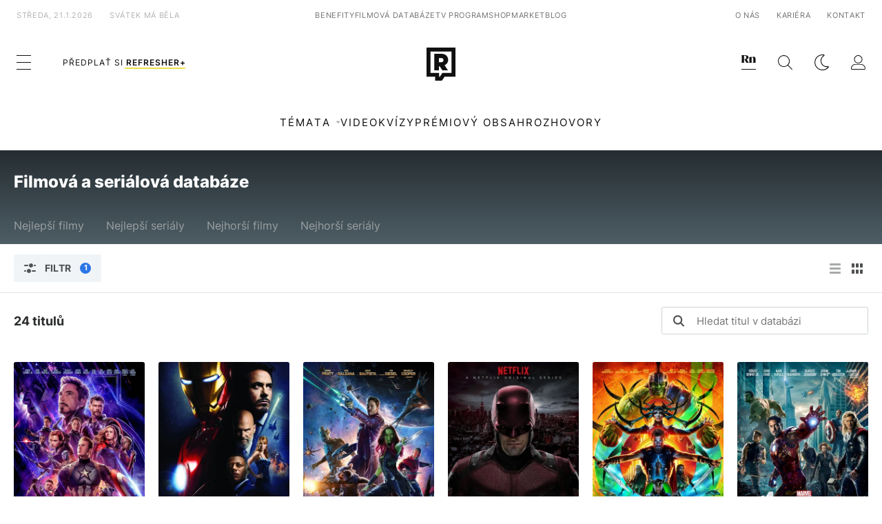

--- FILE ---
content_type: text/html; charset=UTF-8
request_url: https://refresher.cz/filmy-a-serialy/databaze?persons%5B%5D=2744
body_size: 12812
content:
<!DOCTYPE html>
<html lang="cs">
<head>
	<title>Filmová a seriálová databáze | REFRESHER.cz</title>
<meta http-equiv="Content-Type" content="text/html; charset=UTF-8" />
<meta name="revisit-after" content="1 days" />
<meta name="robots" content="max-image-preview:large, max-video-preview:-1, max-snippet:-1" />
<meta name="author" content="REFRESHER" />
<meta name="copyright" content="REFRESHER Media, s.r.o." />
<meta name="description" content="Hledej, hodnoť, komentuj a recenzuj své oblíbené filmy a seriály." />
<meta name="news_keywords" content="refresher, hudba, moda, lifestyle" />
<meta name="theme-color" content="#101010"/>
<meta property="og:title" content="Filmová a seriálová databáze" />
<meta property="og:description" content="Hledej, hodnoť, komentuj a recenzuj své oblíbené filmy a seriály." />
<meta property="og:image" content="https://refstatic.sk/movie/default-share.png?is=1200x630c&c=2w&s=8657ec133b72a1910f26bdced0a5a0118b0f831cee16dd7b2cf79d3bb86498ab" />
<meta property="og:image:secure_url" content="https://refstatic.sk/movie/default-share.png?is=1200x630c&c=2w&s=8657ec133b72a1910f26bdced0a5a0118b0f831cee16dd7b2cf79d3bb86498ab" />
<meta property="og:image:width" content="1200" />
<meta property="og:image:height" content="630" />
<meta property="og:type" content="website" />
<meta property="fb:app_id" content="516136231783051" />
<meta property="og:url" content="https://refresher.cz/filmy-a-serialy/databaze" />
<meta name="google-site-verification" content="qRqTWtUnO7KQ6SPVnsORSm0a-qGrkXW06FuxIjik3Kk" />
<meta name="viewport" content="width=device-width, initial-scale=1, viewport-fit=cover" />
<meta name="mobile-web-app-capable" content="yes" />
<meta name="apple-mobile-web-app-status-bar-style" content="black-translucent" />
<meta name="apple-itunes-app" content="app-id=1671529030, app-argument=https://refresher.cz/filmy-a-serialy/databaze" />
<script type="text/javascript" src="https://refresher.cz/static/js/postLoad.js?v=1.7.6" defer></script>
<link rel="stylesheet" href="https://refresher.cz/static/css/combined/mc_e34d236083740f6f08475107fbd77cca.css" type="text/css"/>
<meta name="application-name" content="REFRESHER.sk"/>
<meta name="msapplication-TileColor" content="#000000"/>
<meta name="msapplication-square70x70logo" content="https://refresher.cz/static/css/img/icons/ms-128x128.png"/>
<meta name="msapplication-square150x150logo" content="https://refresher.cz/static/css/img/icons/ms-270x270.png"/>
<meta name="msapplication-wide310x150logo" content="https://refresher.cz/static/css/img/icons/ms-558x270.png"/>
<meta name="msapplication-square310x310logo" content="https://refresher.cz/static/css/img/icons/ms-558x558.png"/>
<link rel="apple-touch-icon" href="https://refresher.cz/static/other/pwa/apple-touch-icon-192x192.png">
<link rel="apple-touch-icon" sizes="152x152" href="https://refresher.cz/static/other/pwa/apple-touch-icon-152x152.png">
<link rel="apple-touch-icon" sizes="167x167" href="https://refresher.cz/static/other/pwa/apple-touch-icon-167x167.png">
<link rel="apple-touch-icon" sizes="180x180" href="https://refresher.cz/static/other/pwa/apple-touch-icon-180x180.png">
<link rel="apple-touch-startup-image" media="(width: 414px) and (height: 896px) and (-webkit-device-pixel-ratio: 3)" href="https://refresher.cz/static/other/pwa/apple-launch-1242x2688.png">
<link rel="apple-touch-startup-image" media="(width: 414px) and (height: 896px) and (-webkit-device-pixel-ratio: 2)" href="https://refresher.cz/static/other/pwa/apple-launch-828x1792.png">
<link rel="apple-touch-startup-image" media="(width: 375px) and (height: 812px) and (-webkit-device-pixel-ratio: 3)" href="https://refresher.cz/static/other/pwa/apple-launch-1125x2436.png">
<link rel="apple-touch-startup-image" media="(width: 414px) and (height: 736px) and (-webkit-device-pixel-ratio: 3)" href="https://refresher.cz/static/other/pwa/apple-launch-1242x2208.png">
<link rel="apple-touch-startup-image" media="(width: 375px) and (height: 667px) and (-webkit-device-pixel-ratio: 2)" href="https://refresher.cz/static/other/pwa/apple-launch-750x1334.png">
<link rel="apple-touch-startup-image" media="(width: 1024px) and (height: 1366px) and (-webkit-device-pixel-ratio: 2)" href="https://refresher.cz/static/other/pwa/apple-launch-2048x2732.png">
<link rel="apple-touch-startup-image" media="(width: 834px) and (height: 1112px) and (-webkit-device-pixel-ratio: 2)" href="https://refresher.cz/static/other/pwa/apple-launch-1668x2224.png">
<link rel="apple-touch-startup-image" media="(width: 768px) and (height: 1024px) and (-webkit-device-pixel-ratio: 2)" href="https://refresher.cz/static/other/pwa/apple-launch-1536x2048.png">
<link rel="icon" type="image/png" href="https://refresher.cz/static/css/img/favicon-b.png"/>
<link rel="icon" type="image/png" href="https://refresher.cz/static/css/img/favicon-w.png" media="(prefers-color-scheme: dark)"/>
<link rel="alternate" type="application/rss+xml" href="https://refresher.cz/rss" title="REFRESHER.cz RSS" />
<link rel="manifest" href="/manifest.json">
<link rel="preconnect" href="https://refstatic.sk">
<link rel="dns-prefetch" href="https://refstatic.sk">
<link rel="dns-prefetch" href="https://tracker.refresher.cz">
<link rel="preconnect" href="https://www.googletagmanager.com">
<link rel="preconnect" href="https://gask.hit.gemius.pl">
<link rel="canonical" href="https://refresher.cz/filmy-a-serialy/databaze">
<style type="text/css">.sprite{ background-image: url(https://refresher.cz/static/css/img/sprite.webp?v=15); background-size: 500px 500px; background-repeat: no-repeat; } .no-webp .sprite{ background-image: url(https://refresher.cz/static/css/img/sprite.png?v=15); }</style>
            <script async type="text/javascript" src="https://securepubads.g.doubleclick.net/tag/js/gpt.js"></script>
                <link rel="stylesheet" href="/build/main.373d02a4.css" type="text/css"/>
            <link rel="stylesheet" href="/build/redesign.d0a11a71.css" type="text/css"/>
            <link rel="stylesheet" href="/build/movie.ae76bb09.css" type="text/css"/>
                <script src="/build/runtime.4a257db4.js" defer type="text/javascript"></script>
            <script src="/build/781.6448189f.js" defer type="text/javascript"></script>
            <script src="/build/main.a8ce0320.js" defer type="text/javascript"></script>
            <script src="/build/redesign.eb74d20c.js" defer type="text/javascript"></script>
            <script src="/build/movie.c0c0e72c.js" defer type="text/javascript"></script>
            <style>
    .fc-button.fc-cta-do-not-consent.fc-secondary-button {
        position: absolute !important;
        top: 0 !important;
        right: 24px !important;
    }
    body div.fc-consent-root .fc-dialog {
        position: relative !important;
        padding-top: 35px !important;
        margin: 0 !important;
    }
    body div.fc-consent-root .fc-primary-button {
        margin-left: 0 !important;
    }
    @media screen and (max-width: 480px) {
        body div.fc-consent-root .fc-choice-dialog .fc-footer-buttons-container {
            height: auto !important;
        }
    }
</style></head>
    <body
            data-tracker="https://refresher.cz/services/tracker/"
            data-base-url="https://refresher.cz"
            data-abtest-version="0"
            data-app=""
    >
        <script type="text/javascript">
            if( document.cookie && document.cookie.indexOf('nativeApp') > 0 ) {
                document.body.classList.add('in-app');
                if (window.matchMedia && window.matchMedia('(prefers-color-scheme: dark)').matches) {
                    document.body.classList.add('dark');
                } else {
                    document.body.classList.add('light');
                }
            } else {
                const themeLocalStorage = localStorage.getItem("theme");
                if (['dark', 'light'].includes(themeLocalStorage)) {
                    document.body.classList.add(themeLocalStorage);
                } else if (window.matchMedia && window.matchMedia('(prefers-color-scheme: dark)').matches) {
                    document.body.classList.add('dark');
                } else {
                    document.body.classList.add('light');
                }
            }
        </script>
		<script type="text/javascript">
		var pp_gemius_use_cmp = true;
		var pp_gemius_identifier = 'B82QneuKY6scUKbrHijI13aIXqxNuC_QDvVn3a0rlVv.Q7';
		const url_frontend = 'https://refresher.cz';
		var moretext = "Zobrazit více";
		var logged_in = false;
		const server_pub_key = 'BH3T-TBzLBoMEM3OzU0i4TZ5Q_kxNjrTT8mpKgigVw42LsUwwwWaAL6VP9uVaVqEfihqACVv9txX4u7SjIuVS7A';
		const url_static = 'https://refresher.cz/static';
		const browser_notifications = false;
		const user_type = 'anonym';

        window.tracker = {
            events: [],
            project: "refresher",
            locale: "cs",
            tracker: "cz",
                        abtest: "0",
            endpoint: "https://refresher.cz/services/tracker/",
            domain: ".refresher.cz",
            event: function (type, data) {
                this.events.push({type: type, data: data});
            },
        };
		</script>
		<div id="fb-root"></div>

        
                                    
<div class="header__holder--redesigned" data-is-article="0">
    <div class="Header-PullReload">
        <div class="Header-PullReload-Bg"></div>
        <div class="Header-PullReload-Loader"></div>
    </div>
</div>
<div class="header--redesigned" data-header >
    <nav class="header" data-is-article="0">
        <div class="header__top-wrap" data-header-top>
            <div class="header__top">
                <div class="header__top-soyoudontforget">
                                        <div>středa, 21.1.2026</div>
                                        <div>
                                                                                    Svátek má Běla
                                                                        </div>
                </div>
                <div class="header__top-projects">
                    <ul>
                        <li><a href="https://refresher.cz/benefity">Benefity</a></li>
                        <li><a href="https://refresher.cz/filmy-a-serialy/databaze">Filmová databáze</a></li>
                        <li><a href="https://tvprogram.refresher.cz">TV program</a></li>
                         <li><a href="https://shop.refresher.sk">Shop</a></li>
                        <li><a href="https://market.refresher.cz">Market</a></li>
                        <li><a href="https://blog.refresher.cz">Blog</a></li>
                    </ul>
                </div>
                <div class="header__top-miscellaneous">
                    <ul>
                        <li><a href="https://onas.refresher.cz">O nás</a></li>
                        <li><a href="https://onas.refresher.cz/kariera">Kariéra</a></li>
                        <li><a href="https://onas.refresher.cz/#kontakt">Kontakt</a></li>
                    </ul>
                </div>
            </div>
        </div>
        <div class="header__mid" data-header-mid>
            <div class="header__mid-categories"><div class="header__mid-categories-button icon icon-menu" data-header-menu-button-desktop></div></div>
                                                                            <div class="header__mid-subscribe">
                    <a href="https://refresher.cz/plus"
                       data-ga-event="subscribe_header_banner" data-ga-interaction-type="click"
                    >Předplať si <b>refresher+</b></a>
                </div>
                        <div class="header__mid-logo"><a href="https://refresher.cz/" title="Refresher logo"><i class="icon icon-refresher-badge"></i></a></div>
            <div class="header__mid-hotkeys">
                <a href="https://news.refresher.cz/" data-modal-open="project_switch_news" title="PŘEJÍT NA NEWS"><i class="icon icon-refresher-news-badge"></i></a>
                                                <a href="https://refresher.cz/vyhladavanie" title="Vyhledávání" class="header__search-button"><i class="icon icon-search"></i></a>
                <i class="icon icon-color-scheme-dark d-none d-xl-block" data-menu-dropdown-button="color-scheme"></i>
                <i class="header__mid-hotkeys__avatar d-none d-xl-none"  data-header-menu-profile-button><img src="" alt="avatar"></i>
                <i class="header__mid-hotkeys__avatar d-none " data-menu-dropdown-button="profile-crossroad"><img src="" alt="avatar"></i>
                <a href="https://refresher.cz/prihlaseni" class="" title="Přihlásit se"><i class="icon icon-profile"></i></a>
                <i class="icon icon-menu d-xl-none" data-header-menu-button-mobile></i>
            </div>

            <div class="header__dropdown" data-menu-dropdown="color-scheme">
                <div class="header__dropdown-wrap">
                    <div class="header__dropdown-item" data-color-scheme="light"><i class="icon icon-color-scheme-light"></i> <div>Světlý režim</div></div>
                    <div class="header__dropdown-item" data-color-scheme="dark"><i class="icon icon-color-scheme-dark"></i> <div>Tmavý režim</div></div>
                    <div class="header__dropdown-item" data-color-scheme="auto"><i class="icon icon-color-scheme-device-mobile"></i> <div>Podle zařízení</div></div>
                </div>
            </div>

            <div class="header__dropdown" data-menu-dropdown="profile-crossroad">
                <div class="header__dropdown-wrap">
                    <div class="profile-crossroad">
                        <div class="profile-crossroad-wrap">
                                                    </div>
                    </div>
                </div>
            </div>
        </div>
        <div class="header__bottom-wrap" data-header-bottom>
            <div>
                <div class="header__bottom header__bottom--mobile" data-ga-event="header-links-mobile"
                     data-ga-interaction-type="view">
                                        <div class="header__bottom-link header__bottom-link--dropdown" data-modal-open="topics"
                         data-ga-event="header-links-mobile" data-ga-interaction-type="click"
                         data-ga-interaction-option="topics">Témata</div>
                    <div class="header__bottom-link header__bottom-link--dropdown" data-modal-open="latest"
                         data-ga-event="header-links-mobile" data-ga-interaction-type="click"
                         data-ga-interaction-option="latest">Nejnovější</div>
                    <div class="header__bottom-link header__bottom-link--dropdown" data-modal-open="most-read"
                         data-ga-event="header-links-mobile" data-ga-interaction-type="click"
                         data-ga-interaction-option="most-read">Nejčtenější</div>
                                            <a href="https://refresher.cz/video" class="header__bottom-link"
                           data-ga-event="header-links-mobile" data-ga-interaction-type="click"
                           data-ga-interaction-option="video">Video</a>
                                                            <a href="https://refresher.cz/kvizy" class="header__bottom-link"
                       data-ga-event="header-links-mobile" data-ga-interaction-type="click"
                       data-ga-interaction-option="quiz">Kvízy</a>
                    <a href="https://refresher.cz/podcasty" class="header__bottom-link"
                       data-ga-event="header-links-mobile" data-ga-interaction-type="click"
                       data-ga-interaction-option="podcasts">Podcasty</a>
                    <a href="https://refresher.cz/refresher/rozhovory"
                       class="header__bottom-link" data-ga-event="header-links-mobile" data-ga-interaction-type="click"
                       data-ga-interaction-option="interviews">Rozhovory</a>
                </div>
                <div class="header__bottom header__bottom--desktop h-scroll">
                                        <div class="header__bottom-link header__bottom-link--dropdown" data-modal-open="topics">Témata</div>
                                            <a href="https://refresher.cz/video" class="header__bottom-link">Video</a>
                        <a href="https://refresher.cz/kvizy" class="header__bottom-link">Kvízy</a>
                        <a href="https://refresher.cz/odporucane/plus" class="header__bottom-link">Prémiový obsah</a>
                                        <a href="https://refresher.cz/refresher/rozhovory" class="header__bottom-link">Rozhovory</a>

                </div>
            </div>
        </div>

        <div class="header__menu" data-header-menu>
            <div class="header__menu-head">
                <i class="icon icon-color-scheme-dark" data-color-scheme-switch></i>
                <div class="header__menu-head-logo">
                    <a href="https://refresher.cz/" title="Refresher logo">
                        <i class="icon icon-refresher-badge"></i>
                    </a>
                </div>
                <i class="icon icon-menu-x" data-header-menu-close></i>
            </div>
            <div class="header__menu-search">
                <form class="header__menu-search-form" action="https://refresher.cz/vyhladavanie" method="get" style="display: block;" data-cy="header-search-form">
                    <input type="search" class="header__menu-search-input" name="q" placeholder="Hledat" data-cy="header-search-input">
                    <i class="search-icon"></i>
                </form>
            </div>
            <div class="header__menu-wrap --search --hide">
                <div class="header__menu-wrap-container">
                    <div class="search__filter">
    <div class="search__filter-label">
        Filtr vyhledávání
    </div>
    <div class="search__filter-switch">
        <label class="switcher --inverted" data-cy="search-filter-articles">
            <input type="checkbox" name="exclude[]" value="articles"
                               >
            <span>Články</span>
        </label>
    </div>
    <div class="search__filter-switch">
        <label class="switcher --inverted" data-cy="search-filter-topics">
            <input type="checkbox" name="exclude[]" value="topics"
                               >
            <span>Témata</span>
        </label>
    </div>
    <div class="search__filter-switch">
        <label class="switcher --inverted" data-cy="search-filter-users">
            <input type="checkbox" name="exclude[]" value="users"
                               >
            <span>Uživatelé</span>
        </label>
    </div>
    <div class="search__filter-switch">
        <label class="switcher --inverted" data-cy="search-filter-movies">
            <input type="checkbox" name="exclude[]" value="movies"
                               >
            <span>Filmy a seriály</span>
        </label>
    </div>
</div>
                    <div class="search__content"></div>
                </div>
            </div>
            <div class="header__menu-wrap --categories">
                <div class="header__menu-top">
                    <div class="header__menu-category">
                        <div class="header__menu-category-h">Hlavní témata</div>
                        <ul class="header__menu-category-ul">
                                                                                                <li class="header__menu-category-li">
                                        <a href="https://refresher.cz/tema/rodina-vztahy-sex"
                                           style="border-color: #320af6;"
                                           class="header__menu-category-li-a"
                                        >Rodina, Vztahy, Sex</a>
                                    </li>
                                                                    <li class="header__menu-category-li">
                                        <a href="https://refresher.cz/tema/krimi-a-true-crime"
                                           style="border-color: #320af6;"
                                           class="header__menu-category-li-a"
                                        >Krimi a true crime</a>
                                    </li>
                                                                    <li class="header__menu-category-li">
                                        <a href="https://refresher.cz/tema/vzdelani-kariera"
                                           style="border-color: #AE83FF;"
                                           class="header__menu-category-li-a"
                                        >Vzdělání &amp; Kariéra</a>
                                    </li>
                                                                    <li class="header__menu-category-li">
                                        <a href="https://refresher.cz/tema/zdravi"
                                           style="border-color: #9AC000;"
                                           class="header__menu-category-li-a"
                                        >Zdraví</a>
                                    </li>
                                                                    <li class="header__menu-category-li">
                                        <a href="https://refresher.cz/tema/beauty"
                                           style="border-color: #320af6;"
                                           class="header__menu-category-li-a"
                                        >Beauty</a>
                                    </li>
                                                                    <li class="header__menu-category-li">
                                        <a href="https://refresher.cz/tema/fashion"
                                           style="border-color: #320af6;"
                                           class="header__menu-category-li-a"
                                        >Fashion</a>
                                    </li>
                                                                    <li class="header__menu-category-li">
                                        <a href="https://refresher.cz/tema/gastro"
                                           style="border-color: #320af6;"
                                           class="header__menu-category-li-a"
                                        >Gastro</a>
                                    </li>
                                                                    <li class="header__menu-category-li">
                                        <a href="https://refresher.cz/tema/design-art"
                                           style="border-color: #320af6;"
                                           class="header__menu-category-li-a"
                                        >Design &amp; Art</a>
                                    </li>
                                                                    <li class="header__menu-category-li">
                                        <a href="https://refresher.cz/tema/cestovani-volny-cas"
                                           style="border-color: #320af6;"
                                           class="header__menu-category-li-a"
                                        >Cestování &amp; Volný čas</a>
                                    </li>
                                                                    <li class="header__menu-category-li">
                                        <a href="https://refresher.cz/tema/filmy-a-serialy"
                                           style="border-color: #C7A700;"
                                           class="header__menu-category-li-a"
                                        >Filmy a seriály</a>
                                    </li>
                                                                    <li class="header__menu-category-li">
                                        <a href="https://refresher.cz/tema/showbiz-zabava"
                                           style="border-color: #320af6;"
                                           class="header__menu-category-li-a"
                                        >Showbiz &amp; Zábava</a>
                                    </li>
                                                                    <li class="header__menu-category-li">
                                        <a href="https://refresher.cz/tema/hudba"
                                           style="border-color: #320af6;"
                                           class="header__menu-category-li-a"
                                        >Hudba</a>
                                    </li>
                                                                    <li class="header__menu-category-li">
                                        <a href="https://refresher.cz/tema/tech"
                                           style="border-color: #320af6;"
                                           class="header__menu-category-li-a"
                                        >Tech</a>
                                    </li>
                                                                    <li class="header__menu-category-li">
                                        <a href="https://refresher.cz/tema/sport"
                                           style="border-color: #34C4F1;"
                                           class="header__menu-category-li-a"
                                        >Sport</a>
                                    </li>
                                                                                    </ul>
                    </div>
                    <div class="header__menu-category header__menu-category--news">
                        <div class="header__menu-category-h">Aktuální témata</div>
                        <ul class="header__menu-category-ul">
                                                                                                <li class="header__menu-category-li">
                                        <a href="https://refresher.cz/tema/filmy-a-serialy"
                                           style="border-color: #C7A700;"
                                           class="header__menu-category-li-a"
                                        >Filmy a seriály</a>
                                    </li>
                                                                    <li class="header__menu-category-li">
                                        <a href="https://refresher.cz/tema/celebrity"
                                           style="border-color: #320af6;"
                                           class="header__menu-category-li-a"
                                        >Celebrity</a>
                                    </li>
                                                                    <li class="header__menu-category-li">
                                        <a href="https://refresher.cz/tema/netflix"
                                           style="border-color: #320af6;"
                                           class="header__menu-category-li-a"
                                        >Netflix</a>
                                    </li>
                                                                    <li class="header__menu-category-li">
                                        <a href="https://refresher.cz/tema/showbiz-zabava"
                                           style="border-color: #320af6;"
                                           class="header__menu-category-li-a"
                                        >Showbiz &amp; Zábava</a>
                                    </li>
                                                                    <li class="header__menu-category-li">
                                        <a href="https://refresher.cz/tema/rodina-vztahy-sex"
                                           style="border-color: #320af6;"
                                           class="header__menu-category-li-a"
                                        >Rodina, Vztahy, Sex</a>
                                    </li>
                                                                    <li class="header__menu-category-li">
                                        <a href="https://refresher.cz/tema/rozhovory"
                                           style="border-color: #1167FF;"
                                           class="header__menu-category-li-a"
                                        >Rozhovory</a>
                                    </li>
                                                                    <li class="header__menu-category-li">
                                        <a href="https://refresher.cz/tema/fyzicke-zdravi"
                                           style="border-color: #320af6;"
                                           class="header__menu-category-li-a"
                                        >Fyzické zdraví</a>
                                    </li>
                                                                    <li class="header__menu-category-li">
                                        <a href="https://refresher.cz/tema/zenske-zdravi"
                                           style="border-color: #320af6;"
                                           class="header__menu-category-li-a"
                                        >Ženské zdraví</a>
                                    </li>
                                                                                    </ul>
                    </div>
                </div>

                <div class="header__menu-bot is-shown" data-menu-bot>                    <div class="header__menu-category">
                        <div class="header__menu-category-h">Jiné formáty</div>
                        <ul class="header__menu-category-ul">
                            <li class="header__menu-category-li"><a href="https://refresher.cz/odporucane" class="header__menu-category-li-a">Doporučené</a></li>
                            <li class="header__menu-category-li"><a href="https://refresher.cz/video" class="header__menu-category-li-a">Video</a></li>
                            <li class="header__menu-category-li"><a href="https://refresher.cz/podcasty" class="header__menu-category-li-a">Podcasty</a></li>
                            <li class="header__menu-category-li"><a href="https://refresher.cz/kvizy" class="header__menu-category-li-a">Kvízy</a></li>
                            <li class="header__menu-category-li"><a href="https://refresher.cz/refresher/rozhovory" class="header__menu-category-li-a">Rozhovory</a></li>
                        </ul>
                    </div>

                    <div class="header__menu-category header__menu-category--single">
                        <div class="header__menu-category-h">Předplatné</div>
                        <ul class="header__menu-category-ul">
                            <li class="header__menu-category-li"><a href="https://refresher.cz/odporucane/plus" class="header__menu-category-li-a">Prémiový obsah</a></li>
                            <li class="header__menu-category-li"><a href="https://refresher.cz/benefity" class="header__menu-category-li-a">Benefity</a></li>
                            <li class="header__menu-category-li"><a href="https://refresher.cz/plus" class="header__menu-category-li-a">Předplatit</a></li>
                        </ul>
                    </div>

                    <div class="header__menu-category">
                        <div class="header__menu-category-h">Refresher</div>
                        <ul class="header__menu-category-ul">
                            <li class="header__menu-category-li"><a href="https://onas.refresher.cz" class="header__menu-category-li-a">O nás</a></li>
                            <li class="header__menu-category-li"><a href="https://onas.refresher.cz/#hodnoty" class="header__menu-category-li-a">Hodnoty</a></li>
                            <li class="header__menu-category-li"><a href="https://insider.refresher.cz" class="header__menu-category-li-a">Insider</a></li>
                            <li class="header__menu-category-li"><a href="https://onas.refresher.cz/kariera" class="header__menu-category-li-a">Kariéra</a></li>
                            <li class="header__menu-category-li"><a href="https://onas.refresher.cz/vlastnicka-struktura-spolecnosti#historie" class="header__menu-category-li-a">Historie</a></li>
                            <li class="header__menu-category-li"><a href="https://onas.refresher.cz/#kontakt" class="header__menu-category-li-a">Kontakt</a></li>
                            <li class="header__menu-category-li"><a href="https://onas.refresher.cz/reklama" class="header__menu-category-li-a">Reklama</a></li>
                        </ul>
                    </div>

                    <div class="header__menu-category">
                        <div class="header__menu-category-h">Naše projekty</div>
                        <ul class="header__menu-category-ul">
                            <li class="header__menu-category-li"><a href="https://disrupter.refresher.cz/" class="header__menu-category-li-a">Disrupter</a></li>
                            <li class="header__menu-category-li"><a href="https://tvprogram.refresher.cz" class="header__menu-category-li-a">TV program</a></li>
                            <li class="header__menu-category-li"><a href="https://shop.refresher.sk" class="header__menu-category-li-a">Shop</a></li>
                            <li class="header__menu-category-li"><a href="https://blog.refresher.cz" class="header__menu-category-li-a">Blog</a></li>
                            <li class="header__menu-category-li"><a href="https://refresher.cz/filmy-a-serialy/databaze" class="header__menu-category-li-a">Filmová databáze</a></li>
                             <li class="header__menu-category-li"><a href="https://market.refresher.cz" class="header__menu-category-li-a">Market</a></li>
                        </ul>
                    </div>
                </div>

                <div class="header__menu-foot">
                                        <div class="header__menu-foot-date">21. ledna 2026 v 18:24</div>
                                        <div class="header__menu-foot-namesday">
                                                                                    Svátek má Běla
                                                                        </div>
                    <div class="header__menu-foot-switch">
                                                    <span>CZ</span><a href="https://refresher.sk">SK</a><a href="https://refresher.hu">HU</a>
                                            </div>                 </div>
            </div>
        </div>

        <div class="header__menu" data-header-menu="profile">
            <div class="header__menu-head">
                <i class="icon icon-color-scheme-dark"></i>
                <div class="header__menu-head-logo">
                    <i class="icon icon-refresher-badge"></i>
                </div>
                <i class="icon icon-menu-x" data-header-menu-close></i>
            </div>

            


            <div class="profile-crossroad">
                            </div>

        </div>
    </nav>




    <div class="overlay" data-overlay></div>
    <div class="header__modal" data-modal="topics">
        <div class="header__modal-head" data-modal-close>
            <div class="header__modal-button"></div>
        </div>
        <div class="header__modal-body">
            <div class="header__menu-wrap">
                <div class="header__menu-top">
                    <div class="header__menu-category">
                        <div class="header__menu-category-h">Hlavní témata</div>
                        <ul class="header__menu-category-ul">
                                                                                                <li class="header__menu-category-li">
                                        <a href="https://refresher.cz/tema/rodina-vztahy-sex"
                                           class="header__menu-category-li-a"
                                        >Rodina, Vztahy, Sex</a>
                                    </li>
                                                                    <li class="header__menu-category-li">
                                        <a href="https://refresher.cz/tema/krimi-a-true-crime"
                                           class="header__menu-category-li-a"
                                        >Krimi a true crime</a>
                                    </li>
                                                                    <li class="header__menu-category-li">
                                        <a href="https://refresher.cz/tema/vzdelani-kariera"
                                           class="header__menu-category-li-a"
                                        >Vzdělání &amp; Kariéra</a>
                                    </li>
                                                                    <li class="header__menu-category-li">
                                        <a href="https://refresher.cz/tema/zdravi"
                                           class="header__menu-category-li-a"
                                        >Zdraví</a>
                                    </li>
                                                                    <li class="header__menu-category-li">
                                        <a href="https://refresher.cz/tema/beauty"
                                           class="header__menu-category-li-a"
                                        >Beauty</a>
                                    </li>
                                                                    <li class="header__menu-category-li">
                                        <a href="https://refresher.cz/tema/fashion"
                                           class="header__menu-category-li-a"
                                        >Fashion</a>
                                    </li>
                                                                    <li class="header__menu-category-li">
                                        <a href="https://refresher.cz/tema/gastro"
                                           class="header__menu-category-li-a"
                                        >Gastro</a>
                                    </li>
                                                                    <li class="header__menu-category-li">
                                        <a href="https://refresher.cz/tema/design-art"
                                           class="header__menu-category-li-a"
                                        >Design &amp; Art</a>
                                    </li>
                                                                    <li class="header__menu-category-li">
                                        <a href="https://refresher.cz/tema/cestovani-volny-cas"
                                           class="header__menu-category-li-a"
                                        >Cestování &amp; Volný čas</a>
                                    </li>
                                                                    <li class="header__menu-category-li">
                                        <a href="https://refresher.cz/tema/filmy-a-serialy"
                                           class="header__menu-category-li-a"
                                        >Filmy a seriály</a>
                                    </li>
                                                                    <li class="header__menu-category-li">
                                        <a href="https://refresher.cz/tema/showbiz-zabava"
                                           class="header__menu-category-li-a"
                                        >Showbiz &amp; Zábava</a>
                                    </li>
                                                                    <li class="header__menu-category-li">
                                        <a href="https://refresher.cz/tema/hudba"
                                           class="header__menu-category-li-a"
                                        >Hudba</a>
                                    </li>
                                                                    <li class="header__menu-category-li">
                                        <a href="https://refresher.cz/tema/tech"
                                           class="header__menu-category-li-a"
                                        >Tech</a>
                                    </li>
                                                                    <li class="header__menu-category-li">
                                        <a href="https://refresher.cz/tema/sport"
                                           class="header__menu-category-li-a"
                                        >Sport</a>
                                    </li>
                                                                                    </ul>
                    </div>
                    <div class="header__menu-category header__menu-category--topics">
                        <div class="header__menu-category-h">Aktuální témata</div>
                        <ul class="header__menu-category-ul">
                                                                                                <li class="header__menu-category-li">
                                        <a href="https://refresher.cz/tema/filmy-a-serialy"
                                           class="header__menu-category-li-a"
                                        >Filmy a seriály</a>
                                    </li>
                                                                    <li class="header__menu-category-li">
                                        <a href="https://refresher.cz/tema/celebrity"
                                           class="header__menu-category-li-a"
                                        >Celebrity</a>
                                    </li>
                                                                    <li class="header__menu-category-li">
                                        <a href="https://refresher.cz/tema/netflix"
                                           class="header__menu-category-li-a"
                                        >Netflix</a>
                                    </li>
                                                                    <li class="header__menu-category-li">
                                        <a href="https://refresher.cz/tema/showbiz-zabava"
                                           class="header__menu-category-li-a"
                                        >Showbiz &amp; Zábava</a>
                                    </li>
                                                                    <li class="header__menu-category-li">
                                        <a href="https://refresher.cz/tema/rodina-vztahy-sex"
                                           class="header__menu-category-li-a"
                                        >Rodina, Vztahy, Sex</a>
                                    </li>
                                                                    <li class="header__menu-category-li">
                                        <a href="https://refresher.cz/tema/rozhovory"
                                           class="header__menu-category-li-a"
                                        >Rozhovory</a>
                                    </li>
                                                                    <li class="header__menu-category-li">
                                        <a href="https://refresher.cz/tema/fyzicke-zdravi"
                                           class="header__menu-category-li-a"
                                        >Fyzické zdraví</a>
                                    </li>
                                                                    <li class="header__menu-category-li">
                                        <a href="https://refresher.cz/tema/zenske-zdravi"
                                           class="header__menu-category-li-a"
                                        >Ženské zdraví</a>
                                    </li>
                                                                                    </ul>
                    </div>
                </div>
            </div>
        </div>
    </div>
    <div class="header__modal" data-modal="latest">
        <div class="header__modal-head" data-modal-close>
            <div class="header__modal-button"></div>
        </div>
        <div class="header__modal-body">
            <div data-modal-loader></div>
        </div>
    </div>
    <div class="header__modal" data-modal="most-read">
        <div class="header__modal-head" data-modal-close>
            <div class="header__modal-button"></div>
        </div>
        <div class="header__modal-body">
            <div data-modal-loader></div>
        </div>
    </div>
    <div class="header__modal" data-modal="project_switch_news">
        <div class="header__modal-head" data-modal-close>
            <div class="header__modal-button"></div>
        </div>
        <div class="header__modal-body">
            <div class="project-switch">
                <div><div class="project-switch__logo"></div></div>
                <div class="project-switch__h">Zpravodajský portál pro moderní generaci, která se zajímá o aktuální dění.</div>
                <div class="project-switch__p">Zajímá tě aktuální dění? Zprávy z domova i ze světa najdeš na zpravodajském webu. Čti reportáže, rozhovory i komentáře z různých oblastí. Sleduj Refresher News, pokud chceš být v obraze.</div>
                <div class="project-switch__checkbox">
                    <label class="form-control-checkbox" data-project-switch-alert-toggle>
                        <input class="form-control-checkbox__input" type="checkbox" data-project-switch-alert-toggle-checkbox>
                        <span class="form-control-checkbox__checkmark-border"></span>
                        <span class="form-control-checkbox__checkmark"></span>
                        <span class="form-control-checkbox__label">Nezobrazovat toto upozornění</span>
                    </label>
                </div>
                <div class="project-switch__button">
                    <a href="https://news.refresher.cz/" class="btn btn-primary btn-icon"><span>PŘEJÍT NA NEWS</span>
                        <i class="icon-caret-right"></i></a>
                </div>
                <div class="project-switch__info">Kliknutím na tlačítko tě přesměrujeme na news.refresher.cz</div>
            </div>
        </div>
    </div>
    <div class="header__modal" data-modal="project_switch_lifestyle">
        <div class="header__modal-head" data-modal-close>
            <div class="header__modal-button"></div>
        </div>
        <div class="header__modal-body">
                    </div>
    </div>
</div>
                    
        
        
		<div id="movie" class="index">

    <div class="head">
        <div class="content">
            <a class="title" href="https://refresher.cz/filmy-a-serialy/databaze">
                Filmová a seriálová databáze
            </a>
            <div class="links">
                <div class="link ">
                    <a href="https://refresher.cz/filmy-a-serialy/databaze?type=film&amp;sort=best">
                        Nejlepší filmy
                    </a>
                </div>
                <div class="link ">
                    <a href="https://refresher.cz/filmy-a-serialy/databaze?type=serial&amp;sort=best">
                        Nejlepší seriály
                    </a>
                </div>
                <div class="link ">
                    <a href="https://refresher.cz/filmy-a-serialy/databaze?type=film&amp;sort=worst">
                        Nejhorší filmy
                    </a>
                </div>
                <div class="link ">
                    <a href="https://refresher.cz/filmy-a-serialy/databaze?type=serial&amp;sort=worst">
                        Nejhorší seriály
                    </a>
                </div>
            </div>
        </div>
    </div>

    <form class="filter" action="https://refresher.cz/filmy-a-serialy/databaze" method="get">
        <div class="container">
                                                                                    <div class="content">
                <div class="head">
                    <div class="button">
                        <span class="show">Filtr</span>
                        <span class="hide">Skrýt</span>
                        <span class="count">1</span>                    </div>
                    <div class="layout">
                        <div class="button list"></div>
                        <div class="button grid active"></div>
                    </div>
                </div>
                <div class="body">
                    <div class="types">
                        <div class="label">
                            <div class="title">Typ</div>
                        </div>
                        <div class="options">
                            <div class="option ">
                                <input type="hidden" name="type" value="film" disabled/>
                                film
                            </div>
                            <div class="option ">
                                <input type="hidden" name="type" value="serial" disabled/>
                                seriál
                            </div>
                        </div>
                    </div>
                    <div class="genres">
                        <div class="label">
                            <div class="title">žánr</div>
                        </div>
                        <div class="options">
                                                            <div class="option ">
                                    <input type="hidden" name="genres[]" value="1" disabled/>
                                    Akční
                                </div>
                                                            <div class="option ">
                                    <input type="hidden" name="genres[]" value="2" disabled/>
                                    Dobrodružný
                                </div>
                                                            <div class="option ">
                                    <input type="hidden" name="genres[]" value="3" disabled/>
                                    Animovaný
                                </div>
                                                            <div class="option ">
                                    <input type="hidden" name="genres[]" value="4" disabled/>
                                    Životopisný
                                </div>
                                                            <div class="option ">
                                    <input type="hidden" name="genres[]" value="5" disabled/>
                                    Komedie
                                </div>
                                                            <div class="option ">
                                    <input type="hidden" name="genres[]" value="6" disabled/>
                                    Krimi
                                </div>
                                                            <div class="option ">
                                    <input type="hidden" name="genres[]" value="7" disabled/>
                                    Dokumentární
                                </div>
                                                            <div class="option ">
                                    <input type="hidden" name="genres[]" value="8" disabled/>
                                    Drama
                                </div>
                                                            <div class="option ">
                                    <input type="hidden" name="genres[]" value="9" disabled/>
                                    Rodinný
                                </div>
                                                            <div class="option ">
                                    <input type="hidden" name="genres[]" value="10" disabled/>
                                    Fantasy
                                </div>
                                                            <div class="option ">
                                    <input type="hidden" name="genres[]" value="11" disabled/>
                                    Film-Noir
                                </div>
                                                            <div class="option ">
                                    <input type="hidden" name="genres[]" value="12" disabled/>
                                    Historický
                                </div>
                                                            <div class="option ">
                                    <input type="hidden" name="genres[]" value="13" disabled/>
                                    Horor
                                </div>
                                                            <div class="option ">
                                    <input type="hidden" name="genres[]" value="14" disabled/>
                                    Hudební
                                </div>
                                                            <div class="option ">
                                    <input type="hidden" name="genres[]" value="15" disabled/>
                                    Muzikál
                                </div>
                                                            <div class="option ">
                                    <input type="hidden" name="genres[]" value="16" disabled/>
                                    Mysteriózní
                                </div>
                                                            <div class="option ">
                                    <input type="hidden" name="genres[]" value="17" disabled/>
                                    Romantický
                                </div>
                                                            <div class="option ">
                                    <input type="hidden" name="genres[]" value="18" disabled/>
                                    Sci-Fi
                                </div>
                                                            <div class="option ">
                                    <input type="hidden" name="genres[]" value="19" disabled/>
                                    Krátkometrážní
                                </div>
                                                            <div class="option ">
                                    <input type="hidden" name="genres[]" value="20" disabled/>
                                    Sportovní
                                </div>
                                                            <div class="option ">
                                    <input type="hidden" name="genres[]" value="21" disabled/>
                                    Thriller
                                </div>
                                                            <div class="option ">
                                    <input type="hidden" name="genres[]" value="22" disabled/>
                                    Válečný
                                </div>
                                                            <div class="option ">
                                    <input type="hidden" name="genres[]" value="23" disabled/>
                                    Western
                                </div>
                                                            <div class="option ">
                                    <input type="hidden" name="genres[]" value="24" disabled/>
                                    Erotický
                                </div>
                                                            <div class="option ">
                                    <input type="hidden" name="genres[]" value="25" disabled/>
                                    Psychologický
                                </div>
                                                            <div class="option ">
                                    <input type="hidden" name="genres[]" value="26" disabled/>
                                    Pohádka
                                </div>
                                                            <div class="option ">
                                    <input type="hidden" name="genres[]" value="27" disabled/>
                                    Road movie
                                </div>
                                                            <div class="option ">
                                    <input type="hidden" name="genres[]" value="28" disabled/>
                                    Pornografický
                                </div>
                                                            <div class="option ">
                                    <input type="hidden" name="genres[]" value="29" disabled/>
                                    Reality show
                                </div>
                                                            <div class="option ">
                                    <input type="hidden" name="genres[]" value="30" disabled/>
                                    Katastrofický
                                </div>
                                                            <div class="option ">
                                    <input type="hidden" name="genres[]" value="31" disabled/>
                                    Talk-show
                                </div>
                                                            <div class="option ">
                                    <input type="hidden" name="genres[]" value="32" disabled/>
                                    Soutěžní
                                </div>
                                                            <div class="option ">
                                    <input type="hidden" name="genres[]" value="33" disabled/>
                                    Netflix
                                </div>
                                                            <div class="option ">
                                    <input type="hidden" name="genres[]" value="34" disabled/>
                                    Povídkový
                                </div>
                                                    </div>
                    </div>
                    <div class="year">
                        <div class="label">
                            <div class="title">Rok</div>
                            <div class="value">
                                od <span class="min">1939</span>
                                -
                                do <span class="max">2024</span>
                            </div>
                        </div>
                        <div class="range" data-min="1939" data-max="2024">
                            <div class="line"></div>
                            <div class="knob min"></div>
                            <div class="knob max"></div>
                            <input class="input min" type="hidden" name="year_min" value="" disabled/>
                            <input class="input max" type="hidden" name="year_max" value="" disabled/>
                        </div>
                    </div>
                    <div class="rating">
                        <div class="label">
                            <div class="title">hodnocení</div>
                            <div class="value">
                                od <span class="min">0</span>%
                                -
                                do <span class="max">100</span>%
                            </div>
                        </div>
                        <div class="range" data-min="0" data-max="100">
                            <div class="line"></div>
                            <div class="knob min"></div>
                            <div class="knob max"></div>
                            <input class="input min" type="hidden" name="rating_min" value="" disabled/>
                            <input class="input max" type="hidden" name="rating_max" value="" disabled/>
                        </div>
                    </div>
                    <div class="persons">
                        <div class="label">
                            <div class="title">Herec / Herečka</div>
                        </div>
                        <div class="options not-empty">
                                                            <div class="option active">
                                    <input type="hidden" name="persons[]" value="2744"/>
                                    Stan Lee
                                </div>
                                                    </div>
                        <div class="search">
                            <input class="input" type="text" value=""/>
                            <div class="list"></div>
                        </div>
                    </div>
                    <div class="buttons">
                        <button class="submit" type="submit">Zobrazit</button>
                        <a class="reset" href="https://refresher.cz/filmy-a-serialy/databaze">Reset</a>
                    </div>
                </div>
            </div>
        </div>
        <div class="container">
            <div class="content">
                <div class="foot">
                    <div class="title">
                        24
                                                    titulů
                                            </div>
                    <div class="search">
                        <button class="button" type="submit"></button>
                        <input class="input" type="text" name="search" value="" placeholder="Hledat titul v databázi"/>
                    </div>
                </div>
            </div>
        </div>
    </form>

    <div class="movies">
        <div class="content">
            <div class="layout grid">
                                                        <div class="movie" data-id="movie.id">
                        <a class="image" href="https://refresher.cz/film/avengers-endgame">
                                                            <img src="https://refstatic.sk/movie/d5757fdd623e61833f18.jpg?is=400x600c&amp;c=2w&amp;s=39a54403d062a100074b90ded11e3a8f3105e15e98f0d239e03d6b65ece8d99f" alt="Avengers: Endgame"/>
                                                    </a>
                        <a class="title" href="https://refresher.cz/film/avengers-endgame">Avengers: Endgame</a>
                        <div class="year">2019</div>
                                                    <div class="rating">
                                <div class="circle">
                                                                        <svg width="48" height="48">
                                        <circle cx="24" cy="24" r="20" stroke-width="6" stroke="#CDD4D6" fill="#F0F4F7"/>
                                        <circle
                                                cx="24" cy="24" r="20" fill="none" transform="rotate(-90 24 24)"
                                                stroke-dasharray="126 126" stroke-dashoffset="18.9"
                                                stroke-width="6" stroke="#86D720"
                                        />
                                        <text
                                                x="24" y="29" text-anchor="middle"
                                                font-size="16" font-weight="bold" fill="#4F5152"
                                        >85%</text>
                                    </svg>
                                </div>
                                <div class="box" style="background: #86D720">85%</div>
                            </div>
                                            </div>
                                                        <div class="movie" data-id="movie.id">
                        <a class="image" href="https://refresher.cz/film/iron-man">
                                                            <img src="https://refstatic.sk/movie/4bea0f7f91e2861a54ca.jpg?is=400x600c&amp;c=2w&amp;s=6ffe20831019eccd4cddf2a798e8d4b65b81563663134a4b08263cb389e425df" alt="Iron Man"/>
                                                    </a>
                        <a class="title" href="https://refresher.cz/film/iron-man">Iron Man</a>
                        <div class="year">2008</div>
                                                    <div class="rating">
                                <div class="circle">
                                                                        <svg width="48" height="48">
                                        <circle cx="24" cy="24" r="20" stroke-width="6" stroke="#CDD4D6" fill="#F0F4F7"/>
                                        <circle
                                                cx="24" cy="24" r="20" fill="none" transform="rotate(-90 24 24)"
                                                stroke-dasharray="126 126" stroke-dashoffset="21.42"
                                                stroke-width="6" stroke="#86D720"
                                        />
                                        <text
                                                x="24" y="29" text-anchor="middle"
                                                font-size="16" font-weight="bold" fill="#4F5152"
                                        >83%</text>
                                    </svg>
                                </div>
                                <div class="box" style="background: #86D720">83%</div>
                            </div>
                                            </div>
                                                        <div class="movie" data-id="movie.id">
                        <a class="image" href="https://refresher.cz/film/guardians-of-the-galaxy">
                                                            <img src="https://refstatic.sk/movie/99414de97efaf6ea9298.jpg?is=400x600c&amp;c=2w&amp;s=f5e2bc194cff40ec8fd285e81fa677312a3c61a1c4f4c21ee5343217632fe9a8" alt="Guardians of the Galaxy"/>
                                                    </a>
                        <a class="title" href="https://refresher.cz/film/guardians-of-the-galaxy">Guardians of the Galaxy</a>
                        <div class="year">2014</div>
                                                    <div class="rating">
                                <div class="circle">
                                                                        <svg width="48" height="48">
                                        <circle cx="24" cy="24" r="20" stroke-width="6" stroke="#CDD4D6" fill="#F0F4F7"/>
                                        <circle
                                                cx="24" cy="24" r="20" fill="none" transform="rotate(-90 24 24)"
                                                stroke-dasharray="126 126" stroke-dashoffset="21.42"
                                                stroke-width="6" stroke="#86D720"
                                        />
                                        <text
                                                x="24" y="29" text-anchor="middle"
                                                font-size="16" font-weight="bold" fill="#4F5152"
                                        >83%</text>
                                    </svg>
                                </div>
                                <div class="box" style="background: #86D720">83%</div>
                            </div>
                                            </div>
                                                        <div class="movie" data-id="movie.id">
                        <a class="image" href="https://refresher.cz/serial/marvel-s-daredevil">
                                                            <img src="https://refstatic.sk/movie/c7ea197f33f2984a29a5.jpg?is=400x600c&amp;c=2w&amp;s=8ddd993b8b543769ddd6dbdf023b8f4f79f6e43532735fb07212199c9281010c" alt="Marvel&#039;s Daredevil"/>
                                                    </a>
                        <a class="title" href="https://refresher.cz/serial/marvel-s-daredevil">Marvel&#039;s Daredevil</a>
                        <div class="year">2015</div>
                                                    <div class="rating">
                                <div class="circle">
                                                                        <svg width="48" height="48">
                                        <circle cx="24" cy="24" r="20" stroke-width="6" stroke="#CDD4D6" fill="#F0F4F7"/>
                                        <circle
                                                cx="24" cy="24" r="20" fill="none" transform="rotate(-90 24 24)"
                                                stroke-dasharray="126 126" stroke-dashoffset="21.42"
                                                stroke-width="6" stroke="#86D720"
                                        />
                                        <text
                                                x="24" y="29" text-anchor="middle"
                                                font-size="16" font-weight="bold" fill="#4F5152"
                                        >83%</text>
                                    </svg>
                                </div>
                                <div class="box" style="background: #86D720">83%</div>
                            </div>
                                            </div>
                                                        <div class="movie" data-id="movie.id">
                        <a class="image" href="https://refresher.cz/film/thor-ragnarok">
                                                            <img src="https://refstatic.sk/movie/61ac070d0bd2ce2d10e6.jpg?is=400x600c&amp;c=2w&amp;s=9e7fe119bf3b1127ad85adcca8bfd20accd96d58d9ee810256db438a08639067" alt="Thor: Ragnarok"/>
                                                    </a>
                        <a class="title" href="https://refresher.cz/film/thor-ragnarok">Thor: Ragnarok</a>
                        <div class="year">2017</div>
                                                    <div class="rating">
                                <div class="circle">
                                                                        <svg width="48" height="48">
                                        <circle cx="24" cy="24" r="20" stroke-width="6" stroke="#CDD4D6" fill="#F0F4F7"/>
                                        <circle
                                                cx="24" cy="24" r="20" fill="none" transform="rotate(-90 24 24)"
                                                stroke-dasharray="126 126" stroke-dashoffset="21.42"
                                                stroke-width="6" stroke="#86D720"
                                        />
                                        <text
                                                x="24" y="29" text-anchor="middle"
                                                font-size="16" font-weight="bold" fill="#4F5152"
                                        >83%</text>
                                    </svg>
                                </div>
                                <div class="box" style="background: #86D720">83%</div>
                            </div>
                                            </div>
                                                        <div class="movie" data-id="movie.id">
                        <a class="image" href="https://refresher.cz/film/the-avengers">
                                                            <img src="https://refstatic.sk/movie/7f4fd2e72274ff9e33e6.jpg?is=400x600c&amp;c=2w&amp;s=8ddbc174e867441dafbe7de20ffbf9910fd5a9f41c1ce29388f5c096b272d9e9" alt="The Avengers"/>
                                                    </a>
                        <a class="title" href="https://refresher.cz/film/the-avengers">The Avengers</a>
                        <div class="year">2012</div>
                                                    <div class="rating">
                                <div class="circle">
                                                                        <svg width="48" height="48">
                                        <circle cx="24" cy="24" r="20" stroke-width="6" stroke="#CDD4D6" fill="#F0F4F7"/>
                                        <circle
                                                cx="24" cy="24" r="20" fill="none" transform="rotate(-90 24 24)"
                                                stroke-dasharray="126 126" stroke-dashoffset="22.68"
                                                stroke-width="6" stroke="#A6DB11"
                                        />
                                        <text
                                                x="24" y="29" text-anchor="middle"
                                                font-size="16" font-weight="bold" fill="#4F5152"
                                        >82%</text>
                                    </svg>
                                </div>
                                <div class="box" style="background: #A6DB11">82%</div>
                            </div>
                                            </div>
                                                        <div class="movie" data-id="movie.id">
                        <a class="image" href="https://refresher.cz/film/avengers-infinity-war">
                                                            <img src="https://refstatic.sk/movie/d5b267eb577f3399120c.jpg?is=400x600c&amp;c=2w&amp;s=db11e953a0f5b4462d686d5e814538e8480186f1f09ea83bc9db825ff6609e44" alt="Avengers: Infinity War"/>
                                                    </a>
                        <a class="title" href="https://refresher.cz/film/avengers-infinity-war">Avengers: Infinity War</a>
                        <div class="year">2018</div>
                                                    <div class="rating">
                                <div class="circle">
                                                                        <svg width="48" height="48">
                                        <circle cx="24" cy="24" r="20" stroke-width="6" stroke="#CDD4D6" fill="#F0F4F7"/>
                                        <circle
                                                cx="24" cy="24" r="20" fill="none" transform="rotate(-90 24 24)"
                                                stroke-dasharray="126 126" stroke-dashoffset="22.68"
                                                stroke-width="6" stroke="#A6DB11"
                                        />
                                        <text
                                                x="24" y="29" text-anchor="middle"
                                                font-size="16" font-weight="bold" fill="#4F5152"
                                        >82%</text>
                                    </svg>
                                </div>
                                <div class="box" style="background: #A6DB11">82%</div>
                            </div>
                                            </div>
                                                        <div class="movie" data-id="movie.id">
                        <a class="image" href="https://refresher.cz/film/captain-america-civil-war">
                                                            <img src="https://refstatic.sk/movie/2ab4dc77300c9c143fa3.jpg?is=400x600c&amp;c=2w&amp;s=c712623ac578caa209d4c9b9c6d087f7a0a6f334cf6855309ef499f7cc81c869" alt="Captain America: Civil War"/>
                                                    </a>
                        <a class="title" href="https://refresher.cz/film/captain-america-civil-war">Captain America: Civil War</a>
                        <div class="year">2016</div>
                                                    <div class="rating">
                                <div class="circle">
                                                                        <svg width="48" height="48">
                                        <circle cx="24" cy="24" r="20" stroke-width="6" stroke="#CDD4D6" fill="#F0F4F7"/>
                                        <circle
                                                cx="24" cy="24" r="20" fill="none" transform="rotate(-90 24 24)"
                                                stroke-dasharray="126 126" stroke-dashoffset="25.2"
                                                stroke-width="6" stroke="#A6DB11"
                                        />
                                        <text
                                                x="24" y="29" text-anchor="middle"
                                                font-size="16" font-weight="bold" fill="#4F5152"
                                        >80%</text>
                                    </svg>
                                </div>
                                <div class="box" style="background: #A6DB11">80%</div>
                            </div>
                                            </div>
                                                        <div class="movie" data-id="movie.id">
                        <a class="image" href="https://refresher.cz/film/captain-america-the-winter-soldier">
                                                            <img src="https://refstatic.sk/movie/40c9c8416b3c66a44c34.jpg?is=400x600c&amp;c=2w&amp;s=2c386907872271a50a16991c580c8b7cbc1e324a0414ad5241da34f50278e997" alt="Captain America: The Winter Soldier"/>
                                                    </a>
                        <a class="title" href="https://refresher.cz/film/captain-america-the-winter-soldier">Captain America: The Winter Soldier</a>
                        <div class="year">2014</div>
                                                    <div class="rating">
                                <div class="circle">
                                                                        <svg width="48" height="48">
                                        <circle cx="24" cy="24" r="20" stroke-width="6" stroke="#CDD4D6" fill="#F0F4F7"/>
                                        <circle
                                                cx="24" cy="24" r="20" fill="none" transform="rotate(-90 24 24)"
                                                stroke-dasharray="126 126" stroke-dashoffset="26.46"
                                                stroke-width="6" stroke="#A6DB11"
                                        />
                                        <text
                                                x="24" y="29" text-anchor="middle"
                                                font-size="16" font-weight="bold" fill="#4F5152"
                                        >79%</text>
                                    </svg>
                                </div>
                                <div class="box" style="background: #A6DB11">79%</div>
                            </div>
                                            </div>
                                                        <div class="movie" data-id="movie.id">
                        <a class="image" href="https://refresher.cz/film/spider-man">
                                                            <img src="https://refstatic.sk/movie/80615e9d87b00a38e7aa.jpg?is=400x600c&amp;c=2w&amp;s=5c6b03a7a991611f849cdc891e88a3d991920e2a98c88fec6994b6f245ede2e4" alt="Spider-Man"/>
                                                    </a>
                        <a class="title" href="https://refresher.cz/film/spider-man">Spider-Man</a>
                        <div class="year">2002</div>
                                                    <div class="rating">
                                <div class="circle">
                                                                        <svg width="48" height="48">
                                        <circle cx="24" cy="24" r="20" stroke-width="6" stroke="#CDD4D6" fill="#F0F4F7"/>
                                        <circle
                                                cx="24" cy="24" r="20" fill="none" transform="rotate(-90 24 24)"
                                                stroke-dasharray="126 126" stroke-dashoffset="27.72"
                                                stroke-width="6" stroke="#A6DB11"
                                        />
                                        <text
                                                x="24" y="29" text-anchor="middle"
                                                font-size="16" font-weight="bold" fill="#4F5152"
                                        >78%</text>
                                    </svg>
                                </div>
                                <div class="box" style="background: #A6DB11">78%</div>
                            </div>
                                            </div>
                                                        <div class="movie" data-id="movie.id">
                        <a class="image" href="https://refresher.cz/film/doctor-strange">
                                                            <img src="https://refstatic.sk/movie/bd4f73ee2c6102135e7b.jpg?is=400x600c&amp;c=2w&amp;s=a59988423f4ae4d79d610f2cae9c7787ad84b7ad4ccf4ce079c5f845f1994dec" alt="Doctor Strange"/>
                                                    </a>
                        <a class="title" href="https://refresher.cz/film/doctor-strange">Doctor Strange</a>
                        <div class="year">2016</div>
                                                    <div class="rating">
                                <div class="circle">
                                                                        <svg width="48" height="48">
                                        <circle cx="24" cy="24" r="20" stroke-width="6" stroke="#CDD4D6" fill="#F0F4F7"/>
                                        <circle
                                                cx="24" cy="24" r="20" fill="none" transform="rotate(-90 24 24)"
                                                stroke-dasharray="126 126" stroke-dashoffset="27.72"
                                                stroke-width="6" stroke="#A6DB11"
                                        />
                                        <text
                                                x="24" y="29" text-anchor="middle"
                                                font-size="16" font-weight="bold" fill="#4F5152"
                                        >78%</text>
                                    </svg>
                                </div>
                                <div class="box" style="background: #A6DB11">78%</div>
                            </div>
                                            </div>
                                                        <div class="movie" data-id="movie.id">
                        <a class="image" href="https://refresher.cz/film/deadpool">
                                                            <img src="https://refstatic.sk/movie/0da889649c2fda30719b.jpg?is=400x600c&amp;c=2w&amp;s=ea0315c9827aadeaff5d9e04ce798fbb18d6247cce2f1342b48b0c94bb109769" alt="Deadpool"/>
                                                    </a>
                        <a class="title" href="https://refresher.cz/film/deadpool">Deadpool</a>
                        <div class="year">2016</div>
                                                    <div class="rating">
                                <div class="circle">
                                                                        <svg width="48" height="48">
                                        <circle cx="24" cy="24" r="20" stroke-width="6" stroke="#CDD4D6" fill="#F0F4F7"/>
                                        <circle
                                                cx="24" cy="24" r="20" fill="none" transform="rotate(-90 24 24)"
                                                stroke-dasharray="126 126" stroke-dashoffset="28.98"
                                                stroke-width="6" stroke="#A6DB11"
                                        />
                                        <text
                                                x="24" y="29" text-anchor="middle"
                                                font-size="16" font-weight="bold" fill="#4F5152"
                                        >77%</text>
                                    </svg>
                                </div>
                                <div class="box" style="background: #A6DB11">77%</div>
                            </div>
                                            </div>
                                                        <div class="movie" data-id="movie.id">
                        <a class="image" href="https://refresher.cz/film/guardians-of-the-galaxy-vol-2">
                                                            <img src="https://refstatic.sk/movie/cf63f9ee4b414a76db0e.jpg?is=400x600c&amp;c=2w&amp;s=bf84cd5deabd7b3e0ccad0804e0138adf36f25b2055a079c9863382f6d1b17ab" alt="Guardians of the Galaxy Vol. 2"/>
                                                    </a>
                        <a class="title" href="https://refresher.cz/film/guardians-of-the-galaxy-vol-2">Guardians of the Galaxy Vol. 2</a>
                        <div class="year">2017</div>
                                                    <div class="rating">
                                <div class="circle">
                                                                        <svg width="48" height="48">
                                        <circle cx="24" cy="24" r="20" stroke-width="6" stroke="#CDD4D6" fill="#F0F4F7"/>
                                        <circle
                                                cx="24" cy="24" r="20" fill="none" transform="rotate(-90 24 24)"
                                                stroke-dasharray="126 126" stroke-dashoffset="28.98"
                                                stroke-width="6" stroke="#A6DB11"
                                        />
                                        <text
                                                x="24" y="29" text-anchor="middle"
                                                font-size="16" font-weight="bold" fill="#4F5152"
                                        >77%</text>
                                    </svg>
                                </div>
                                <div class="box" style="background: #A6DB11">77%</div>
                            </div>
                                            </div>
                                                        <div class="movie" data-id="movie.id">
                        <a class="image" href="https://refresher.cz/film/spider-man-far-from-home">
                                                            <img src="https://refstatic.sk/movie/6682c0c6f8daa055c36d.jpg?is=400x600c&amp;c=2w&amp;s=03ec2c94668a301c656fb8744f11ee2a75f2e80617b80f0d69081061a92e3cfc" alt="Spider-Man: Far from Home"/>
                                                    </a>
                        <a class="title" href="https://refresher.cz/film/spider-man-far-from-home">Spider-Man: Far from Home</a>
                        <div class="year">2019</div>
                                                    <div class="rating">
                                <div class="circle">
                                                                        <svg width="48" height="48">
                                        <circle cx="24" cy="24" r="20" stroke-width="6" stroke="#CDD4D6" fill="#F0F4F7"/>
                                        <circle
                                                cx="24" cy="24" r="20" fill="none" transform="rotate(-90 24 24)"
                                                stroke-dasharray="126 126" stroke-dashoffset="28.98"
                                                stroke-width="6" stroke="#A6DB11"
                                        />
                                        <text
                                                x="24" y="29" text-anchor="middle"
                                                font-size="16" font-weight="bold" fill="#4F5152"
                                        >77%</text>
                                    </svg>
                                </div>
                                <div class="box" style="background: #A6DB11">77%</div>
                            </div>
                                            </div>
                                                        <div class="movie" data-id="movie.id">
                        <a class="image" href="https://refresher.cz/film/spider-man-homecoming">
                                                            <img src="https://refstatic.sk/movie/5ba17912876a50adada7.jpg?is=400x600c&amp;c=2w&amp;s=daa59c977a4eb16d1256a64006863f654f137554f877fe0942f8fbe2ed714b30" alt="Spider-Man: Homecoming"/>
                                                    </a>
                        <a class="title" href="https://refresher.cz/film/spider-man-homecoming">Spider-Man: Homecoming</a>
                        <div class="year">2017</div>
                                                    <div class="rating">
                                <div class="circle">
                                                                        <svg width="48" height="48">
                                        <circle cx="24" cy="24" r="20" stroke-width="6" stroke="#CDD4D6" fill="#F0F4F7"/>
                                        <circle
                                                cx="24" cy="24" r="20" fill="none" transform="rotate(-90 24 24)"
                                                stroke-dasharray="126 126" stroke-dashoffset="30.24"
                                                stroke-width="6" stroke="#A6DB11"
                                        />
                                        <text
                                                x="24" y="29" text-anchor="middle"
                                                font-size="16" font-weight="bold" fill="#4F5152"
                                        >76%</text>
                                    </svg>
                                </div>
                                <div class="box" style="background: #A6DB11">76%</div>
                            </div>
                                            </div>
                                                        <div class="movie" data-id="movie.id">
                        <a class="image" href="https://refresher.cz/film/x-men">
                                                            <img src="https://refstatic.sk/movie/5bbb199da6f627ca7103.jpg?is=400x600c&amp;c=2w&amp;s=faed8079fe45e8ca1197cd12b23376bf3d3c5ca04bbf53cde7c654f1201f5cf3" alt="X-Men"/>
                                                    </a>
                        <a class="title" href="https://refresher.cz/film/x-men">X-Men</a>
                        <div class="year">2000</div>
                                                    <div class="rating">
                                <div class="circle">
                                                                        <svg width="48" height="48">
                                        <circle cx="24" cy="24" r="20" stroke-width="6" stroke="#CDD4D6" fill="#F0F4F7"/>
                                        <circle
                                                cx="24" cy="24" r="20" fill="none" transform="rotate(-90 24 24)"
                                                stroke-dasharray="126 126" stroke-dashoffset="31.5"
                                                stroke-width="6" stroke="#A6DB11"
                                        />
                                        <text
                                                x="24" y="29" text-anchor="middle"
                                                font-size="16" font-weight="bold" fill="#4F5152"
                                        >75%</text>
                                    </svg>
                                </div>
                                <div class="box" style="background: #A6DB11">75%</div>
                            </div>
                                            </div>
                                                        <div class="movie" data-id="movie.id">
                        <a class="image" href="https://refresher.cz/film/ant-man">
                                                            <img src="https://refstatic.sk/movie/9779a319c6405085f1be.jpg?is=400x600c&amp;c=2w&amp;s=c942249be18a3fa9e2e1abd3fe75fab26ff92eee53d7923ae5e62d41e72f0b4f" alt="Ant-Man"/>
                                                    </a>
                        <a class="title" href="https://refresher.cz/film/ant-man">Ant-Man</a>
                        <div class="year">2015</div>
                                                    <div class="rating">
                                <div class="circle">
                                                                        <svg width="48" height="48">
                                        <circle cx="24" cy="24" r="20" stroke-width="6" stroke="#CDD4D6" fill="#F0F4F7"/>
                                        <circle
                                                cx="24" cy="24" r="20" fill="none" transform="rotate(-90 24 24)"
                                                stroke-dasharray="126 126" stroke-dashoffset="34.02"
                                                stroke-width="6" stroke="#A6DB11"
                                        />
                                        <text
                                                x="24" y="29" text-anchor="middle"
                                                font-size="16" font-weight="bold" fill="#4F5152"
                                        >73%</text>
                                    </svg>
                                </div>
                                <div class="box" style="background: #A6DB11">73%</div>
                            </div>
                                            </div>
                                                        <div class="movie" data-id="movie.id">
                        <a class="image" href="https://refresher.cz/film/iron-man-three">
                                                            <img src="https://refstatic.sk/movie/movie-default-2.png?is=400x600c&amp;c=2w&amp;s=f3b5af227a573fe6057e812d051272009689ba47bbe3872f66d52968a116631d" alt=""/>
                                                    </a>
                        <a class="title" href="https://refresher.cz/film/iron-man-three">Iron Man Three</a>
                        <div class="year">2013</div>
                                                    <div class="rating">
                                <div class="circle">
                                                                        <svg width="48" height="48">
                                        <circle cx="24" cy="24" r="20" stroke-width="6" stroke="#CDD4D6" fill="#F0F4F7"/>
                                        <circle
                                                cx="24" cy="24" r="20" fill="none" transform="rotate(-90 24 24)"
                                                stroke-dasharray="126 126" stroke-dashoffset="35.28"
                                                stroke-width="6" stroke="#E0D816"
                                        />
                                        <text
                                                x="24" y="29" text-anchor="middle"
                                                font-size="16" font-weight="bold" fill="#4F5152"
                                        >72%</text>
                                    </svg>
                                </div>
                                <div class="box" style="background: #E0D816">72%</div>
                            </div>
                                            </div>
                                                        <div class="movie" data-id="movie.id">
                        <a class="image" href="https://refresher.cz/film/avengers-age-of-ultron">
                                                            <img src="https://refstatic.sk/movie/9109d759099384354fb5.jpg?is=400x600c&amp;c=2w&amp;s=59a797bc56516b58d6984d4a21479c4e466a225b96b64eadc2daefccf9f5d2ca" alt="Avengers: Age of Ultron"/>
                                                    </a>
                        <a class="title" href="https://refresher.cz/film/avengers-age-of-ultron">Avengers: Age of Ultron</a>
                        <div class="year">2015</div>
                                                    <div class="rating">
                                <div class="circle">
                                                                        <svg width="48" height="48">
                                        <circle cx="24" cy="24" r="20" stroke-width="6" stroke="#CDD4D6" fill="#F0F4F7"/>
                                        <circle
                                                cx="24" cy="24" r="20" fill="none" transform="rotate(-90 24 24)"
                                                stroke-dasharray="126 126" stroke-dashoffset="36.54"
                                                stroke-width="6" stroke="#E0D816"
                                        />
                                        <text
                                                x="24" y="29" text-anchor="middle"
                                                font-size="16" font-weight="bold" fill="#4F5152"
                                        >71%</text>
                                    </svg>
                                </div>
                                <div class="box" style="background: #E0D816">71%</div>
                            </div>
                                            </div>
                                                        <div class="movie" data-id="movie.id">
                        <a class="image" href="https://refresher.cz/film/thor">
                                                            <img src="https://refstatic.sk/movie/3880f676c15eda295817.jpg?is=400x600c&amp;c=2w&amp;s=be575974038e384270f939f1e3ef191eb729306b7cfd040f8426a6f92a6a6817" alt="Thor"/>
                                                    </a>
                        <a class="title" href="https://refresher.cz/film/thor">Thor</a>
                        <div class="year">2011</div>
                                                    <div class="rating">
                                <div class="circle">
                                                                        <svg width="48" height="48">
                                        <circle cx="24" cy="24" r="20" stroke-width="6" stroke="#CDD4D6" fill="#F0F4F7"/>
                                        <circle
                                                cx="24" cy="24" r="20" fill="none" transform="rotate(-90 24 24)"
                                                stroke-dasharray="126 126" stroke-dashoffset="39.06"
                                                stroke-width="6" stroke="#E0D816"
                                        />
                                        <text
                                                x="24" y="29" text-anchor="middle"
                                                font-size="16" font-weight="bold" fill="#4F5152"
                                        >69%</text>
                                    </svg>
                                </div>
                                <div class="box" style="background: #E0D816">69%</div>
                            </div>
                                            </div>
                                                        <div class="movie" data-id="movie.id">
                        <a class="image" href="https://refresher.cz/film/iron-man-2">
                                                            <img src="https://refstatic.sk/movie/edf611370c365552e260.jpg?is=400x600c&amp;c=2w&amp;s=14d8b272cdd91538f193c8fbec77bf7746e4a255752d392c2861f94f996a45e0" alt="Iron Man 2"/>
                                                    </a>
                        <a class="title" href="https://refresher.cz/film/iron-man-2">Iron Man 2</a>
                        <div class="year">2010</div>
                                                    <div class="rating">
                                <div class="circle">
                                                                        <svg width="48" height="48">
                                        <circle cx="24" cy="24" r="20" stroke-width="6" stroke="#CDD4D6" fill="#F0F4F7"/>
                                        <circle
                                                cx="24" cy="24" r="20" fill="none" transform="rotate(-90 24 24)"
                                                stroke-dasharray="126 126" stroke-dashoffset="39.06"
                                                stroke-width="6" stroke="#E0D816"
                                        />
                                        <text
                                                x="24" y="29" text-anchor="middle"
                                                font-size="16" font-weight="bold" fill="#4F5152"
                                        >69%</text>
                                    </svg>
                                </div>
                                <div class="box" style="background: #E0D816">69%</div>
                            </div>
                                            </div>
                                                        <div class="movie" data-id="movie.id">
                        <a class="image" href="https://refresher.cz/film/captain-marvel">
                                                            <img src="https://refstatic.sk/movie/efb9eb2be8e4df4014b9.jpg?is=400x600c&amp;c=2w&amp;s=012c2565d408bf5d53904fc1180c2f132e7b0ecc8f22ad9eeab27d3babf83985" alt="Captain Marvel"/>
                                                    </a>
                        <a class="title" href="https://refresher.cz/film/captain-marvel">Captain Marvel</a>
                        <div class="year">2019</div>
                                                    <div class="rating">
                                <div class="circle">
                                                                        <svg width="48" height="48">
                                        <circle cx="24" cy="24" r="20" stroke-width="6" stroke="#CDD4D6" fill="#F0F4F7"/>
                                        <circle
                                                cx="24" cy="24" r="20" fill="none" transform="rotate(-90 24 24)"
                                                stroke-dasharray="126 126" stroke-dashoffset="40.32"
                                                stroke-width="6" stroke="#E0D816"
                                        />
                                        <text
                                                x="24" y="29" text-anchor="middle"
                                                font-size="16" font-weight="bold" fill="#4F5152"
                                        >68%</text>
                                    </svg>
                                </div>
                                <div class="box" style="background: #E0D816">68%</div>
                            </div>
                                            </div>
                                                        <div class="movie" data-id="movie.id">
                        <a class="image" href="https://refresher.cz/film/thor-the-dark-world">
                                                            <img src="https://refstatic.sk/movie/b2abbf8ac756b900d421.jpg?is=400x600c&amp;c=2w&amp;s=2cfa686ed47302160c92bf0760be6a3fd0625d48d8eb0c4637c83bfaa189032e" alt="Thor: The Dark World"/>
                                                    </a>
                        <a class="title" href="https://refresher.cz/film/thor-the-dark-world">Thor: The Dark World</a>
                        <div class="year">2013</div>
                                                    <div class="rating">
                                <div class="circle">
                                                                        <svg width="48" height="48">
                                        <circle cx="24" cy="24" r="20" stroke-width="6" stroke="#CDD4D6" fill="#F0F4F7"/>
                                        <circle
                                                cx="24" cy="24" r="20" fill="none" transform="rotate(-90 24 24)"
                                                stroke-dasharray="126 126" stroke-dashoffset="42.84"
                                                stroke-width="6" stroke="#E0D816"
                                        />
                                        <text
                                                x="24" y="29" text-anchor="middle"
                                                font-size="16" font-weight="bold" fill="#4F5152"
                                        >66%</text>
                                    </svg>
                                </div>
                                <div class="box" style="background: #E0D816">66%</div>
                            </div>
                                            </div>
                                                        <div class="movie" data-id="movie.id">
                        <a class="image" href="https://refresher.cz/film/venom">
                                                            <img src="https://refstatic.sk/movie/6569f07d8a9576c8fde8.jpg?is=400x600c&amp;c=2w&amp;s=e4ccee90df69f5b945a825c42415d5d41c613d6aa4ec396d216fe3a36aa85051" alt="Venom"/>
                                                    </a>
                        <a class="title" href="https://refresher.cz/film/venom">Venom</a>
                        <div class="year">2018</div>
                                                    <div class="rating">
                                <div class="circle">
                                                                        <svg width="48" height="48">
                                        <circle cx="24" cy="24" r="20" stroke-width="6" stroke="#CDD4D6" fill="#F0F4F7"/>
                                        <circle
                                                cx="24" cy="24" r="20" fill="none" transform="rotate(-90 24 24)"
                                                stroke-dasharray="126 126" stroke-dashoffset="61.74"
                                                stroke-width="6" stroke="#E1AB1F"
                                        />
                                        <text
                                                x="24" y="29" text-anchor="middle"
                                                font-size="16" font-weight="bold" fill="#4F5152"
                                        >51%</text>
                                    </svg>
                                </div>
                                <div class="box" style="background: #E1AB1F">51%</div>
                            </div>
                                            </div>
                            </div>
        </div>
    </div>

    
<div class="pagination" data-page="pageCurrent">

    
    <div class="pages">

        
        
                                <a class="page active" href="https://refresher.cz/filmy-a-serialy/databaze?persons%5B0%5D=2744&amp;sort=best&amp;page=1">1</a>
        
        
        
    </div>

</div>

</div>
				
                    
<footer class="footer">
    <div class="footer__socials">
        <div class="container">
            <div class="row">
                <div class="footer__socials-col">
                    <div class="footer__socials-h">Sociální sítě</div>
                    <p class="footer__socials-p">Odebírej informace prostřednictvím sociálních sítí:</p>
                </div>
                <div class="footer__socials-col footer__socials-icons">
                    <a href="https://www.facebook.com/refreshercz" title="Facebook | REFRESHER.cz"><i class="icon icon-facebook"
                                                                       style="margin-left: 0"></i></a>
                    <a href="https://instagram.com/refreshercz" title="Instagram | REFRESHER.cz"><i class="icon icon-instagram"></i></a>
                    <a href="https://www.youtube.com/refreshercz" title="Youtube | REFRESHER.cz"><i class="icon icon-youtube"></i></a>
                                            <a href="https://twitter.com/refreshercz" title="Twitter | REFRESHER.cz"><i class="icon icon-twitter"></i></a>
                                        <a href="https://www.tiktok.com/@refreshercz" title="TikTok | REFRESHER.cz"><i class="icon icon-tiktok"></i></a>
                    <a href="https://open.spotify.com/search/refresher%20cz" title="Spotify | REFRESHER.cz"><i class="icon icon-spotify"></i></a>
                    <a href="https://refresher.cz/rss" title="RSS | REFRESHER.cz"><i class="icon icon-rss"></i></a>
                </div>
            </div>
        </div>
    </div>

    <div class="footer__forms container">
        <div>
            <span class="footer__forms-h">
                Newsletter
            </span>
            <p class="footer__forms-p">
                <b>Nepropásni žádné novinky a soutěže!</b>
                Odebírej newsletter od Refresheru a buď informován jako první.
            </p>
                        <a href="https://refresher.cz/nastaveni/prihlasit-newsletter?list%5B0%5D=weekly&amp;list%5B1%5D=promo" class="btn btn-primary btn-icon w-100">
                <span>Odebírat</span>
                <i class="icon-caret-right"></i>
            </a>
        </div>
        <div>
            <span class="footer__forms-h">Nahlas nevhodný obsah</span>
            <p class="footer__forms-p">Nahlas rasismus, nadávky, porušování autorských práv, chyby v článcích.</p>
            <a href="https://refresher.cz/nahlasit-obsah" class="btn btn-primary btn-icon w-100">
                <span>NAHLÁSIT OBSAH</span>
                <i class="icon-report"></i>
            </a>
        </div>
    </div>

    <div class="gap65"></div>

    <div class="container">
        <div class="footer__links-alpha">
            <div>
                <div class="d-none d-md-block">
                    <i class="footer__links-logo"></i>
                </div>
                <div class="footer__links-slogan d-none d-md-block">Hlas moderní generace</div>
                <div class="footer__links-description d-none d-md-block">Jsme Refresher, lifestylové médium, které tě inspiruje, vzdělává a baví. Představujeme svět moderní generace v Česku. Prostřednictvím našich hodnot budujeme moderní generaci s otevřenou myslí, která nevnímá svět černobíle.</div>
                <div class="footer__links-proposal"><a href="https://refresher.cz/tip">Tip na článek</a>
                </div>             </div>             <div class="footer__links-wrap">
                <div class="footer__links">
                    <input type="checkbox" id="footer__links-collapse-button4" style="display: none">
                    <span class="footer__links-h">
                        <label for="footer__links-collapse-button4" class="footer__links-collapse">
                            Refresher
                        </label>
                    </span>
                    <ul>
                        <li><a href="https://onas.refresher.cz">O nás</a></li>
                        <li><a href="https://onas.refresher.cz/vlastnicka-struktura-spolecnosti#historie">Historie</a></li>
                        <li><a href="https://onas.refresher.cz/#hodnoty">Hodnoty</a></li>
                        <li><a href="https://onas.refresher.cz/redakce">Redakce</a></li>
                        <li><a href="https://onas.refresher.cz/kariera">Kariéra</a></li>
                        <li><a href="https://onas.refresher.cz/reklama">Reklama</a></li>
                        <li><a href="https://onas.refresher.cz/#kontakt">Kontakt</a></li>
                    </ul>
                </div>                 <div class="footer__links">
                    <div>
                        <input type="checkbox" id="footer__links-collapse-button2" style="display: none">
                        <span class="footer__links-h">
                            <label for="footer__links-collapse-button2" class="footer__links-collapse">
                                Předplatné
                            </label>
                        </span>
                        <ul>
                            <li><a href="https://refresher.cz/odporucane/plus">Prémiový obsah</a></li>
                            <li><a href="https://refresher.cz/benefity">Benefity</a></li>
                            <li><a href="https://refresher.cz/plus">Předplatit</a></li>
                        </ul>
                    </div>
                    <div class="footer__links-collapse-category">
                        <input type="checkbox" id="footer__links-collapse-button1" style="display: none">
                        <span class="footer__links-h">
                            <label for="footer__links-collapse-button1" class="footer__links-collapse">
                                Kategorie
                            </label>
                        </span>
                        <input type="checkbox" id="footer__links-collapse-button-category" style="display: none">
                        <label for="footer__links-collapse-button-category"
                               class="footer__links-collapse footer__links-collapse-button-category d-none d-lg-block">
                            <span class="footer__links-collapse-button-category--more">Více</span>
                            <span class="footer__links-collapse-button-category--less">Méně</span>
                        </label>
                        <ul>
                                                                                                                                        <li>
                                            <a href="https://refresher.cz/hudba">Hudba
                                            </a>
                                        </li>
                                                                                                                                                <li>
                                            <a href="https://refresher.cz/moda">Móda
                                            </a>
                                        </li>
                                                                                                                                                <li>
                                            <a href="https://refresher.cz/filmy-a-serialy">Filmy a Seriály
                                            </a>
                                        </li>
                                                                                                                                                <li>
                                            <a href="https://refresher.cz/tech">Tech
                                            </a>
                                        </li>
                                                                                                                                                <li>
                                            <a href="https://refresher.cz/zajimavosti">Zajímavosti
                                            </a>
                                        </li>
                                                                                                                                                <li>
                                            <a href="https://refresher.cz/kultura">Kultura
                                            </a>
                                        </li>
                                                                                                                                                <li>
                                            <a href="https://refresher.cz/gastro">Gastro
                                            </a>
                                        </li>
                                                                                                                                                <li>
                                            <a href="https://refresher.cz/sport">Sport
                                            </a>
                                        </li>
                                                                                                                                                <li>
                                            <a href="https://refresher.cz/refresher">Refresher
                                            </a>
                                        </li>
                                                                                                                                                <li>
                                            <a href="https://refresher.cz/historia">Historie
                                            </a>
                                        </li>
                                                                                                                                                <li>
                                            <a href="https://refresher.cz/osobnosti">Osobnosti
                                            </a>
                                        </li>
                                                                                                                                                                                                                                                                                        <li>
                                            <a href="https://refresher.cz/zdravi">Zdraví
                                            </a>
                                        </li>
                                                                                                                                                                                                                    <li>
                                            <a href="https://refresher.cz/politika">Politika
                                            </a>
                                        </li>
                                                                                                                                                                                                                                                                    <li>
                                <a href="https://refresher.cz/tema/cestovani">
                                    Cestování</a>
                            </li>
                            <li>
                                <a href="https://refresher.cz/refresher/rozhovory">
                                    Rozhovory</a>
                            </li>
                        </ul>
                    </div>
                </div>                 <div class="footer__links">
                    <input type="checkbox" id="footer__links-collapse-button3" style="display: none">
                    <span class="footer__links-h">
                        <label for="footer__links-collapse-button3" class="footer__links-collapse">
                            Jiné formáty
                        </label>
                    </span>
                    <ul>
                        <li><a href="https://refresher.cz/odporucane">Doporučeno</a></li>
                        <li><a href="https://refresher.cz/video">Video</a></li>
                        <li><a href="https://refresher.cz/podcasty">Podcasty</a></li>
                        <li><a href="https://refresher.cz/kvizy">Kvízy</a></li>
                        <li><a href="https://refresher.cz/refresher/rozhovory">Rozhovory</a></li>
                    </ul>
                </div>                 <div class="footer__links">
                    <input type="checkbox" id="footer__links-collapse-button5" style="display: none">
                    <span class="footer__links-h">
                        <label for="footer__links-collapse-button5" class="footer__links-collapse">
                            Naše projekty
                        </label>
                    </span>
                    <ul>
                        <li><a href="https://refresher.cz/filmy-a-serialy/databaze">Filmová databáze</a></li>
                        <li><a href="https://shop.refresher.sk">Shop</a></li>
                                                                        <li><a href="https://market.refresher.cz">Market</a></li>
                        <li><a href="https://blog.refresher.cz">Blog</a></li>
                        <li><a href="https://glowandknow.cz/">Glow & Know</a></li>
                    </ul>
                </div>             </div>
        </div>
        <div class="footer__links-beta">
            <div class="footer__links footer__links--important">
                <ul>
                    <li><a href="https://refresher.cz/info/podminky-pro-uzivatele-webove-stranky">
                            Pravidla a podmínky
                        </a></li>
                    <li><span onclick="googlefc.callbackQueue.push(googlefc.showRevocationMessage);" style="cursor: pointer">
                            Nastavení cookies
                        </span></li>
                    <li><a href="https://refresher.cz/info/zasady-ochrany-osobnich-udaju">
                            Gdpr
                        </a></li>
                </ul>
            </div>             <div class="footer__links footer__links--important footer__links--switch">
                                    <span>CZ</span><a href="https://refresher.sk">SK</a><a href="https://refresher.hu">HU</a>
                            </div>         </div>
        <div class="footer__links-identity d-md-none">
            <i class="footer__links-logo"></i>
            <div class="footer__links-slogan">Hlas moderní generace</div>
            <div class="footer__links-description">
                Jsme Refresher, lifestylové médium, které tě inspiruje, vzdělává a baví. Představujeme svět moderní generace v Česku. Prostřednictvím našich hodnot budujeme moderní generaci s otevřenou myslí, která nevnímá svět černobíle.
            </div>
            <div class="footer__links-proposal d-none"><a href="https://refresher.cz/tip">Tip na článek</a>
            </div>         </div>         <div class="footer__links-gamma">
            <div class="footer__links-copyright">
                &copy; 2011&nbsp;-&nbsp;2026 REFRESHER.cz
            </div>         </div>
    </div>
</footer>
        
        
		
<script type="text/javascript">
<!--//--><![CDATA[//><!--
function gemius_pending(i) { window[i] = window[i] || function() {var x =
window[i+'_pdata'] = window[i+'_pdata'] || []; x[x.length]=arguments;};}
gemius_pending('gemius_hit'); gemius_pending('gemius_event');
gemius_pending('pp_gemius_hit'); gemius_pending('pp_gemius_event');
(function(d,t) {var cnt = 0;var tcfInt=setInterval(function(){if(cnt===120){clearInterval(tcfInt);}if(typeof window.__tcfapi!=='undefined'){clearInterval(tcfInt);try {var gt=d.createElement(t),s=d.getElementsByTagName(t)[0],l='https'; gt.setAttribute('async','async');
gt.setAttribute('defer','defer'); gt.src=l+'://spir.hit.gemius.pl/xgemius.min.js'; s.parentNode.insertBefore(gt,s);} catch (e) {}}cnt++;}, 500);})(document,'script');
//-→<!]]>
</script>
	<div id="protag-mobile_floating_bottom"></div>
	<script type="text/javascript">
		window.googletag = window.googletag || { cmd: [] };
		window.protag = window.protag || { cmd: [] };
		window.protag.cmd.push(function () {
			window.protag.display("protag-mobile_floating_bottom");
		});
	</script>

                <script type="application/json" id="siteConfig">
            {
                "domain": "cz",
                "gtmId": "GTM-NKQKBP9",
                "seznamTraffic": false,
                "dataLayer": {"movieDb":"Homepage","pageType":"Other","userType":"anonymous"},
                "bannerAds": true,
                "adTemplate": null,
                "adTargeting": null            }
        </script>
	<script defer src="https://static.cloudflareinsights.com/beacon.min.js/vcd15cbe7772f49c399c6a5babf22c1241717689176015" integrity="sha512-ZpsOmlRQV6y907TI0dKBHq9Md29nnaEIPlkf84rnaERnq6zvWvPUqr2ft8M1aS28oN72PdrCzSjY4U6VaAw1EQ==" data-cf-beacon='{"version":"2024.11.0","token":"d585a58d605e4a4db700a13d0d15c5f2","server_timing":{"name":{"cfCacheStatus":true,"cfEdge":true,"cfExtPri":true,"cfL4":true,"cfOrigin":true,"cfSpeedBrain":true},"location_startswith":null}}' crossorigin="anonymous"></script>
</body>
</html>

--- FILE ---
content_type: application/javascript; charset=utf-8
request_url: https://fundingchoicesmessages.google.com/f/AGSKWxWgYdCNmsvZIFmJOzywzJaJq0ktF2kVj27kGKAhyVCOcxHxiMr664TD0Q7VwFCCkjKORCvGognyzzD51LNUVA6CjQ4MUzam4o1kHLgSPzIMHU1MOhstnvdVhDKOjKL7ADFMTaRHy9_LYhvgWvmYIGmu4RbcCjubK5X2ZRSak983010aPP61-qhD_p0A/_/logo/ads_/googleaddfooter./ad_manager.-ad.php?/dfp/async.
body_size: -1292
content:
window['79ba2964-be11-49bb-9984-72c25384c101'] = true;